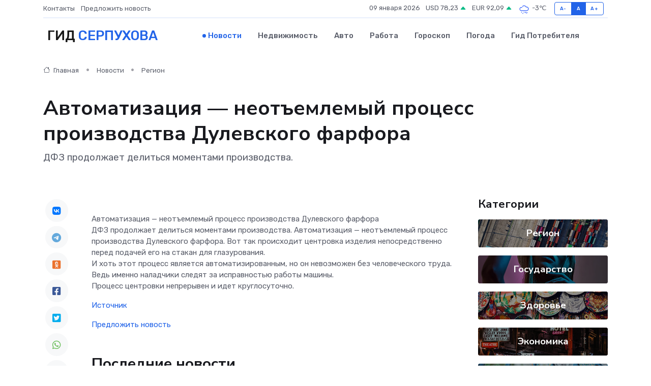

--- FILE ---
content_type: text/html; charset=utf-8
request_url: https://www.google.com/recaptcha/api2/aframe
body_size: 266
content:
<!DOCTYPE HTML><html><head><meta http-equiv="content-type" content="text/html; charset=UTF-8"></head><body><script nonce="ir0lVZJanER55_1HUJ9snA">/** Anti-fraud and anti-abuse applications only. See google.com/recaptcha */ try{var clients={'sodar':'https://pagead2.googlesyndication.com/pagead/sodar?'};window.addEventListener("message",function(a){try{if(a.source===window.parent){var b=JSON.parse(a.data);var c=clients[b['id']];if(c){var d=document.createElement('img');d.src=c+b['params']+'&rc='+(localStorage.getItem("rc::a")?sessionStorage.getItem("rc::b"):"");window.document.body.appendChild(d);sessionStorage.setItem("rc::e",parseInt(sessionStorage.getItem("rc::e")||0)+1);localStorage.setItem("rc::h",'1767987539021');}}}catch(b){}});window.parent.postMessage("_grecaptcha_ready", "*");}catch(b){}</script></body></html>